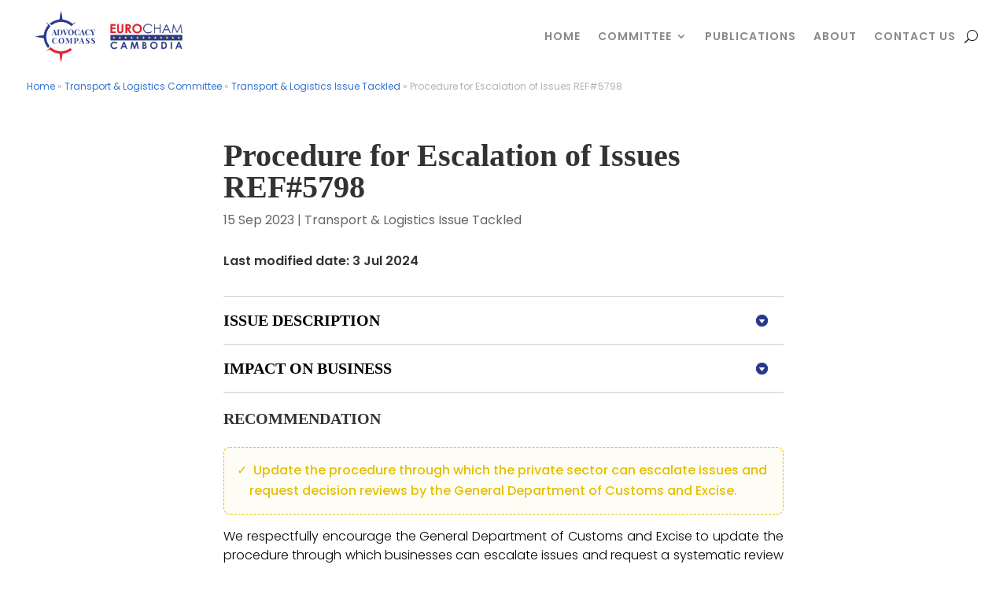

--- FILE ---
content_type: text/css
request_url: https://www.eurocham-advocacy-compass.com/wp-content/themes/Advocacy-Compass/style.css?ver=4.27.4
body_size: 3681
content:
/*
 Theme Name:     Eurocham
 Theme URI: 
 Description:      Eurocham Theme
 Author: Axiv IT Group
 Author URI: https://www.axivit.com/
 Template:       Divi
 Version:        1.0.0
 License:  
 License URI:  
 Tags:  
 Text Domain: 
*/

/*add media query so changes only affect tablet and desktop*/

/* Typhography */
/* Custom styles for Divi Child Theme */


/* Typography */

h1,
h2,
h3,
h4,
h5,
h6 {
  font-family: "Times New Roman", Times, serif;
  font-weight: 900;
  color: #333333;
}

h1 {
  font-size: 1.75rem;
}

h2 {
  font-size: 1.5rem;
}

h3 {
  font-size: 1.25rem;
}

h4 {
  font-size: 1rem;
}

h5 {
  font-size: 0.875rem;
}

h6 {
  font-size: 0.75rem;
}

body {
  font-family: "Times New Roman", Times, serif;
  font-size: 1rem;
  font-weight: 400;
  line-height: 1.5;
  color: #333333;
  background-color: #ffffff;
}

/* Style the posts */
.et_pb_post .post-meta a {
  color: #333333 !important;
  text-decoration: none;
}

.et_pb_post .post-meta a:hover {
  color: #333333 !important;
  text-decoration: underline;
}

/* Style the footer */
.footer_link a {
  font-size: 1rem !important;
  font-weight: 400;
  line-height: 1 !important;
  color: #333333 !important;
  text-decoration: none;
}

.footer_link a:hover {
  color: #4783DA !important;
  text-decoration: underline;
}

/* blog post module spacing*/
.pa-blog-list-dense .et_pb_post {
  margin: 1rem 0;
  padding: 0;
}

.et_pb_post {
  border-bottom: 1px solid #eeeeee;
  margin-bottom: 1.5rem;  
  padding-bottom: 1.5rem;
}

.et_pb_post:last-child {
  border-bottom: none;  /*to remove the border of the last post*/
}


/* Limit excerpt to 3 lines - Number of lines to show -  styling that can be reused later on
.et_pb_post .post-content p {
  overflow: hidden;
  text-overflow: ellipsis ;
  display: -webkit-box;
  -webkit-line-clamp: 3; 
  -webkit-box-orient: vertical;
} */

  
/*blog post container clickable*/
/*add a neceassry position to the blog posts*/
.et_pb_blog_grid .et_pb_post,
.et_pb_posts .et_pb_post {
  position: relative;
}

/*make the title link spread over the entire post*/
.et_pb_blog_grid .et_pb_post .entry-title a:after,
.et_pb_posts .et_pb_post .entry-title a:after {
  position: absolute;
  display: block;
  content: "";
  width: 100%;
  height: 100%;
  left: 0;
  top: 0;
}

/*change the mouse cursor into a pointer*/
.et_pb_blog_grid .et_pb_post:hover,
.et_pb_posts .et_pb_post:hover,
.et_pb_blog_grid .et_pb_post .entry-title a:hover {
  cursor: pointer;
  background-color: transparent;
  color: #283991;
}

/* set the width of the rows inside the Post Content module */
.et-db #et-boc .et-l .et-l--post .et_builder_inner_content .et_pb_row {
  width: 100%;
}

/* disable link*/
.pa-disable-link, .disable-button {
  pointer-events: none;
  /* Disable click events */
  cursor: default !important;
  /* Change cursor to default (usually a pointer) */
}

/* image aspect ratio square 1:1 */
.pa-image-1-1 .et_pb_image_wrap {
   display: block;
   position: relative;
   overflow: hidden;       /* Ensure any overflowing parts of the image are not visible */

}

.pa-image-1-1 .et_pb_image_wrap img {
   width: 100%;             /* Makes the image take the full width of its container */
   height: 100%;            /* Makes the image take the full height of its container */
   object-fit: contain;     /* Ensures the image maintains its aspect ratio but fits within the container */
   object-position: center; /* Centers the image within its container */
}



/*Recommendation text area*/
.recommendation-highlight ul {
  list-style-type: none !important;
}
/*to change default bulletpoint style*/
.recommendation-highlight ul li::before {
  content: "\2713";   /* Check mark symbol */
  margin-right: 0.5rem;
  margin-left: -1rem;
  font-size: 1em !important;
}

.recommendation-highlight ul li:before :not(recommendation-warning){
  content: "\2713" !important;
  /* color: #4783DA;  */
  margin-right: 0.5rem;
  margin-left: -1rem;
  font-size: 1em !important;
}

.recommendation-warning ul li:before {
  content: "\2713" !important;
  color: #E5BF00;
  margin-right: 0.5rem;
  margin-left: -1rem;
  font-size: 1em !important;
}

/*Body text order list*/
body ol {
  margin-left: 0;
  padding-left: 1em; /* Adjust as needed */
}

body ol li {
  padding-left: 1em; /* Adjust this value for spacing from the number */
  text-indent: -1em; /* This should be negative of the padding-left value */
  margin-bottom: 1em; /* This provides vertical spacing between list items */
}

/* Show the navigation menu when not scrolling or scrolling up */
.nav-bar-scroll:not(.hide-nav) {
  transform: translateY(0);
}

/* Add a drop shadow when not at the top of the page */
.nav-bar-scroll.add-shadow {
  box-shadow: 0px 0px 10px rgba(0, 0, 0, 0.3); /* Customize the shadow as needed */
}


.et_mobile_menu {
  margin-left: -6rem;
  width: 120vw;
  height: 103vh;
  overflow: scroll;
}

/* popup
body:not(.et-fb-root-ancestor) [class*='et-lb-content'] {
	position:fixed;
	visibility:hidden;
	top:0px;
	z-index:999999;
	min-height:100%;
	transition:all .2s 0s;
        width: 100%;
}
body:not(.et-fb-root-ancestor) [class*='et-lb-content'] .et_pb_row {
	position:relative;
	top:50px;
}
.et-lb-open {
	visibility:visible!important;
	width:100%;
}
span.et-lb-close {
	font-size:46px;
	display:block;
  margin-top: -1rem;
	color:#888888; /* COLOR OF THE CLOSING ICON*/
	/*padding:8px;
	cursor:pointer;
	font-weight:bold;
	font-family:etmodules;
	z-index:99999999999999;
	float: right;
}
body:not(.et-fb-root-ancestor) [class*='et-lb-content']:not(.et-lb-open) {
	transform:scale(.3);opacity:0;
}
body:not(.et-fb-root-ancestor) [class*='et-lb-btn'] {
	cursor:pointer;
}

.et_pb_section_5_tb_body.et_pb_section {
  background-color: rgba(0,0,0,0.6)!important;
} */

.popup-overlay {
  display: none;
  position: fixed;
  top: 0;
  left: 0;
  width: 100%;
  height: 100%;
  background: rgba(0, 0, 0, 0.7);
  z-index: 100000;
}

.popup-content {
  display: none;
  position: fixed;
  top: 50%;
  left: 50%;
  transform: translate(-50%, -50%);
  width: 80%; /* or set a fixed width */
  max-width: 760px; /* max width for the popup */
  background: #fff;
  padding: 20px;
  box-shadow: 0px 0px 20px rgba(0, 0, 0, 0.2);
  z-index: 100001;
}

.popup-overlay2 {
  display: none;
  position: fixed;
  top: 0;
  left: 0;
  width: 100%;
  height: 100%;
  background: rgba(0, 0, 0, 0.7);
  z-index: 100000;
}

.popup-content2 {
  display: none;
  position: fixed;
  top: 50%;
  left: 50%;
  transform: translate(-50%, -50%);
  width: 80%; /* or set a fixed width */
  max-width: 760px; /* max width for the popup */
  background: #fff;
  padding: 20px;
  box-shadow: 0px 0px 20px rgba(0, 0, 0, 0.2);
  z-index: 100001;
}

body.no-scroll, html.no-scroll {
  overflow: hidden !important;
  height: 100% !important;
  position: fixed !important;
  width: 100% !important;
}







/* nav menu scroll */
/*set the defautl background color of the header section*/
/* .pa-header {
  background: #ffffff;
  -webkit-transition: background-color 1s ease-out;
  -moz-transition: background-color 1s ease-out;
  -o-transition: background-color 1s ease-out;
  transition: background-color 1s ease-out;
} */

/*set the background color of the fixed header when scrolling*/
/* .pa-fixed-header {
  background-color: #ffffff !important;
  box-shadow: 0 0 24px 0 rgba(0, 0, 0, 0.12);
  -webkit-transition: background-color 1s ease-out;
  -moz-transition: background-color 1s ease-out;
  -o-transition: background-color 1s ease-out;
  transition: background-color 1s ease-out;
} */

/* Initially hide the navigation menu */
.nav-bar-scroll {
  transition: transform 0.3s ease-in-out;
  transform: translateY(-100%);
}

/* Show the navigation menu when not scrolling or scrolling up */
.nav-bar-scroll:not(.hide-nav) {
  transform: translateY(0);
}

/* Add a drop shadow when not at the top of the page */
.nav-bar-scroll.add-shadow {
  box-shadow: 0px 0px 10px rgba(0, 0, 0, 0.3); /* Customize the shadow as needed */
}

/*menu*/
.nav li ul {
  width:auto;
}

.et-menu li li a {
  width: 300px; /* Change this value to your desired width */
  font-weight: 400;
}

.et_mobile_menu {
  box-shadow: 0px 0px 10px rgba(0, 0, 0, 0.3); /* Customize the shadow as needed */
}

.et_pb_menu .et_pb_menu__search-form {
  background-color: #eeeeee;
  padding: 4px;
}

/* hero banner */
.pa-herobanner {
  position: relative;
  height: 100vh;
  width: 100%;
  margin: 0;
  display: flex;
  justify-content: center;
  align-items: center;
  overflow: hidden;
}

/* hero banner text */
.pa-herobanner-text {
  position: absolute;
  transform: translate(-50%, -50%);
  top: 50%;
  left: 50%;
}

/* hero banner bg */
.pa-herobanner-bg {
  position: absolute;
  top: 50%;
  left: 50%;
  transform: translate(-50%, -50%) scale(2.5);
}


/* logo used carrousel not used now but can be reactived, the carousel.js file needs to be enqueued as well
Container for the entire carousel section 
.pa-custom-carousel-container {
  display: flex;
  overflow: hidden;
  position: relative;
}
*/

/* Styling for each individual carousel
.pa-custom-carousel {
  flex-shrink: 0;
   */
  /* Prevent carousels from shrinking 
  display: flex;
  animation: scroll 50s linear infinite;
  width: max-content !important;
  margin: 0 !important;
}*/

/* Keyframes for the scrolling animation */
@keyframes scroll {
  0% {
    transform: translateX(0);
  }

  100% {
    transform: translateX(calc(-200% + 100%));
  }
}

/* Styling for carousel images */
.pa-custom-carousel img {
  width: auto;
  /* Allow the width to adjust based on the container */
  max-height: 100%;
  /* Ensure images don't exceed the container height */
  margin: 0px !important;
}


/*image auto cover*/
.image-cover img {
  width: 100%;
  /* Make the image width 100% of the container */
  height: 100%;
  /* Make the image height 100% of the container */
  object-fit: cover;
  /* Maintain aspect ratio and cover the container */
}


/*team member style*/
.et_pb_team_member {
  margin: 0 0 1.5rem 0 !important;
}

.et_pb_team_member_image  {
  width: 100% !important;
  height: auto;
  max-width: 100%;
  margin-top: 1.5rem;
}

.et_pb_team_member_image > img {
  width: 100%;
  height: 300px;
  object-fit: cover;
  object-position: center;
}

/*blog grid equal height*/
.pa-blog-equal-height .et_pb_post {
  box-shadow: 0 2px 4px rgba(0, 0, 0, 0.1), 0 4px 8px rgba(0, 0, 0, 0.1);
  border-color: transparent;
}


.pa-blog-equal-height .pa-auto-height {
  height: auto !important;
}

.pa-blog-equal-height .pa-auto-margin {
  margin-top: 20px !important;
}

.pa-blog-equal-height-1 article{
  height: 314px !important;
  border-bottom: 1px solid #eeeeee!important;
}

/* Center aligned the items inside a row */
.module-center-align {
  display: flex;
  justify-content: center; /* Horizontally center-align items */
  align-items: center; /* Vertically center-align items */
}


.solved-status {
  display: none !important;
  pointer-events: none; /* Makes the button unclickable */
  cursor: default !important; /* Sets the mouse pointer to the default arrow */
}

.temporary-status {
  display: none !important;
  pointer-events: none; /* Makes the button unclickable */
  cursor: default !important; /* Sets the mouse pointer to the default arrow */
}

.et_pb_toggle table {
  width: -webkit-fill-available;
}

.et_pb_toggle table td {
  padding: 0.5rem;
  border: 1px solid;
  font-size: 14px;
}



@media screen and (min-width: 480px) {

  /*Text module column count*/
  .text-column-count {
    column-count: 1
  }

    /* post grid gutter */
    .et_pb_gutters4 .et_pb_column_4_4 .et_pb_blog_grid .column.size-1of3,
    .et_pb_gutters4.et_pb_row .et_pb_column_4_4 .et_pb_blog_grid .column.size-1of3 {
      width: 100%;
  }

}

@media screen and (min-width: 768px) {

  /*Text module column count*/
  .text-column-count {
    column-count: 2
  }

  /* post grid gutter */
  .et_pb_gutters4 .et_pb_column_4_4 .et_pb_blog_grid .column.size-1of3,
  .et_pb_gutters4.et_pb_row .et_pb_column_4_4 .et_pb_blog_grid .column.size-1of3 {
    width: 49%;
    margin-right: 2%;
}
}

@media screen and (min-width: 1024px) {

  /* hero banner bg */
  .pa-herobanner-bg {
    position: absolute;
    top: 50%;
    left: 50%;
    transform: translate(-50%, -50%) scale(2);
  }

  /*Text module column count*/
  .text-column-count {
    column-count: 2
  }

   /* post grid gutter */
  .et_pb_gutters4 .et_pb_column_4_4 .et_pb_blog_grid .column.size-1of3,
  .et_pb_gutters4.et_pb_row .et_pb_column_4_4 .et_pb_blog_grid .column.size-1of3 {
    width: 32%;
    margin-right: 2%;
}
}


/* CSS for devices with coarse pointers (like touch screens) */
@media (max-width: 768px) {  /* or whichever breakpoint represents mobile for you */
    body .button:hover {
      transform: none !important;   
  }
}





--- FILE ---
content_type: text/css
request_url: https://www.eurocham-advocacy-compass.com/wp-content/et-cache/5798/et-core-unified-tb-301-tb-4952-tb-307-deferred-5798.min.css?ver=1762061664
body_size: 4049
content:
.et_pb_section_0_tb_header{margin-right:0px;margin-left:0px;max-width:100%}.et_pb_section_0_tb_header.et_pb_section{padding-top:0px;padding-right:0px;padding-bottom:0px;padding-left:0px}.et_pb_row_0_tb_header,.et_pb_menu_0_tb_header.et_pb_menu{background-color:RGBA(255,255,255,0)}.et_pb_row_0_tb_header,body #page-container .et-db #et-boc .et-l .et_pb_row_0_tb_header.et_pb_row,body.et_pb_pagebuilder_layout.single #page-container #et-boc .et-l .et_pb_row_0_tb_header.et_pb_row,body.et_pb_pagebuilder_layout.single.et_full_width_page #page-container #et-boc .et-l .et_pb_row_0_tb_header.et_pb_row,.et_pb_row_1_tb_header,body #page-container .et-db #et-boc .et-l .et_pb_row_1_tb_header.et_pb_row,body.et_pb_pagebuilder_layout.single #page-container #et-boc .et-l .et_pb_row_1_tb_header.et_pb_row,body.et_pb_pagebuilder_layout.single.et_full_width_page #page-container #et-boc .et-l .et_pb_row_1_tb_header.et_pb_row{width:100%;max-width:1260px}.et_pb_image_0_tb_header{padding-top:0.8rem;padding-right:0px;padding-bottom:0.8rem;padding-left:0px;margin-top:auto!important;margin-right:1rem!important;margin-bottom:auto!important;margin-left:0rem!important;text-align:left;margin-left:0}.et_pb_menu_0_tb_header.et_pb_menu ul li a{font-weight:600;text-transform:uppercase;color:#888888!important;letter-spacing:1px}.et_pb_menu_0_tb_header.et_pb_menu ul li:hover>a{color:#001891!important}.et_pb_menu_0_tb_header{padding-top:0px;padding-right:0rem;padding-bottom:0px;padding-left:0rem;margin-top:auto!important;margin-right:16px!important;margin-bottom:auto!important;margin-left:0rem!important;width:100%}.et_pb_menu_0_tb_header.et_pb_menu ul li a,.et_pb_menu_0_tb_header.et_pb_menu .nav li ul a,.et_pb_menu_0_tb_header.et_pb_menu .nav li ul li.current-menu-item a{transition:color 300ms ease 0ms}.et_pb_menu_0_tb_header.et_pb_menu ul li.current-menu-item a,.et_pb_menu_0_tb_header.et_pb_menu .nav li ul.sub-menu a:hover,.et_pb_menu_0_tb_header.et_pb_menu .nav li ul.sub-menu li.current-menu-item a,.et_pb_menu_0_tb_header.et_pb_menu .nav li ul.sub-menu li.current-menu-item a:hover{color:#4783da!important}.et_pb_menu_0_tb_header.et_pb_menu .nav li ul{background-color:#FFFFFF!important;border-color:#4783da}.et_pb_menu_0_tb_header.et_pb_menu .nav li ul:hover,.et_pb_menu_0_tb_header.et_pb_menu .et_mobile_menu,.et_pb_menu_0_tb_header.et_pb_menu .et_mobile_menu ul{background-color:#FFFFFF!important}.et_pb_menu_0_tb_header.et_pb_menu .et_mobile_menu{border-color:#4783da}.et_pb_menu_0_tb_header.et_pb_menu .nav li ul.sub-menu a,.et_pb_menu_0_tb_header.et_pb_menu .et_mobile_menu a{color:#888888!important}.et_pb_menu_0_tb_header.et_pb_menu nav>ul>li>a:hover,.et_pb_menu_0_tb_header.et_pb_menu nav>ul>li li a:hover,.et_pb_menu_0_tb_header.et_pb_menu nav>ul>li li.current-menu-item a:hover{opacity:1}.et_pb_menu_0_tb_header .et_pb_menu__logo-wrap .et_pb_menu__logo img{width:auto}.et_pb_menu_0_tb_header .et_pb_menu_inner_container>.et_pb_menu__logo-wrap,.et_pb_menu_0_tb_header .et_pb_menu__logo-slot{width:8rem;max-width:100%}.et_pb_menu_0_tb_header .et_pb_menu_inner_container>.et_pb_menu__logo-wrap .et_pb_menu__logo img,.et_pb_menu_0_tb_header .et_pb_menu__logo-slot .et_pb_menu__logo-wrap img{height:auto;max-height:2.5rem}.et_pb_menu_0_tb_header .mobile_nav .mobile_menu_bar:before,.et_pb_menu_0_tb_header .et_pb_menu__icon.et_pb_menu__cart-button{color:#3375d6}.et_pb_menu_0_tb_header .et_pb_menu__icon.et_pb_menu__search-button,.et_pb_menu_0_tb_header .et_pb_menu__icon.et_pb_menu__close-search-button{color:#212121}.et_pb_row_1_tb_header.et_pb_row{padding-top:0px!important;padding-right:24px!important;padding-bottom:0px!important;padding-left:24px!important;margin-top:8px!important;margin-bottom:8px!important;padding-top:0px;padding-right:24px;padding-bottom:0px;padding-left:24px}.et_pb_text_0_tb_header.et_pb_text{color:rgba(0,0,0,0.3)!important}.et_pb_text_0_tb_header{font-size:12px;padding-top:0px!important;padding-bottom:0px!important;margin-top:0px!important;margin-bottom:0px!important}.et_pb_text_0_tb_header h4{font-family:'Inter',Helvetica,Arial,Lucida,sans-serif;font-weight:700;text-transform:uppercase;font-size:14px;color:#212121!important;letter-spacing:1px}.et_pb_column_0_tb_header{padding-right:0rem;padding-left:0rem;display:flex}.et_pb_column_1_tb_header{padding-top:0px;padding-bottom:0px}.et_pb_row_0_tb_header.et_pb_row{padding-top:0px!important;padding-right:0px!important;padding-bottom:0px!important;padding-left:24px!important;margin-top:0px!important;margin-right:0px!important;margin-bottom:0px!important;margin-left:0px!important;margin-left:auto!important;margin-right:auto!important;padding-top:0px;padding-right:0px;padding-bottom:0px;padding-left:24px}@media only screen and (min-width:981px){.et_pb_image_0_tb_header{width:6rem}}@media only screen and (max-width:980px){.et_pb_row_0_tb_header.et_pb_row{padding-top:0px!important;padding-right:24px!important;padding-bottom:0px!important;padding-left:24px!important;margin-top:0px!important;margin-right:0px!important;margin-bottom:0px!important;margin-left:0px!important;padding-top:0px!important;padding-right:24px!important;padding-bottom:0px!important;padding-left:24px!important}.et_pb_image_0_tb_header{width:5rem}.et_pb_image_0_tb_header .et_pb_image_wrap img{width:auto}.et_pb_menu_0_tb_header{padding-top:0px;padding-right:0rem;padding-bottom:0px;padding-left:0rem;margin-right:0px!important}}@media only screen and (max-width:767px){.et_pb_row_0_tb_header.et_pb_row{padding-top:0px!important;padding-right:0px!important;padding-bottom:0px!important;padding-left:1rem!important;margin-top:0px!important;margin-right:0px!important;margin-bottom:0px!important;margin-left:0px!important;padding-top:0px!important;padding-right:0px!important;padding-bottom:0px!important;padding-left:1rem!important}.et_pb_image_0_tb_header{width:4.5rem}.et_pb_image_0_tb_header .et_pb_image_wrap img{width:auto}.et_pb_menu_0_tb_header{padding-right:0rem;padding-bottom:0px;padding-left:0rem;margin-right:0px!important}.et_pb_menu_0_tb_header .et_pb_menu_inner_container>.et_pb_menu__logo-wrap,.et_pb_menu_0_tb_header .et_pb_menu__logo-slot{width:7rem}}body.et_pb_pagebuilder_layout.et_pb_in_app #main-header,body.et_pb_pagebuilder_layout.et_pb_in_app #main-footer{display:none!important}.et_pb_row_0_tb_body.et_pb_row{padding-top:0rem!important;padding-right:1.5rem!important;padding-bottom:0rem!important;padding-left:1.5rem!important;margin-top:0rem!important;margin-bottom:0rem!important;padding-top:0rem;padding-right:1.5rem;padding-bottom:0rem;padding-left:1.5rem}.et_pb_row_0_tb_body,body #page-container .et-db #et-boc .et-l .et_pb_row_0_tb_body.et_pb_row,body.et_pb_pagebuilder_layout.single #page-container #et-boc .et-l .et_pb_row_0_tb_body.et_pb_row,body.et_pb_pagebuilder_layout.single.et_full_width_page #page-container #et-boc .et-l .et_pb_row_0_tb_body.et_pb_row,.et_pb_row_1_tb_body,body #page-container .et-db #et-boc .et-l .et_pb_row_1_tb_body.et_pb_row,body.et_pb_pagebuilder_layout.single #page-container #et-boc .et-l .et_pb_row_1_tb_body.et_pb_row,body.et_pb_pagebuilder_layout.single.et_full_width_page #page-container #et-boc .et-l .et_pb_row_1_tb_body.et_pb_row{width:100%;max-width:760px}.et_pb_post_title_0_tb_body .et_pb_title_container h1.entry-title,.et_pb_post_title_0_tb_body .et_pb_title_container h2.entry-title,.et_pb_post_title_0_tb_body .et_pb_title_container h3.entry-title,.et_pb_post_title_0_tb_body .et_pb_title_container h4.entry-title,.et_pb_post_title_0_tb_body .et_pb_title_container h5.entry-title,.et_pb_post_title_0_tb_body .et_pb_title_container h6.entry-title{font-size:2.5rem}.et_pb_text_0_tb_body{font-family:'Poppins',Helvetica,Arial,Lucida,sans-serif;font-weight:600;margin-top:16px!important;margin-bottom:16px!important}.et_pb_text_0_tb_body h4{font-family:'Inter',Helvetica,Arial,Lucida,sans-serif;font-weight:700;text-transform:uppercase;font-size:14px;color:#212121!important;letter-spacing:1px}.et_pb_row_1_tb_body.et_pb_row{padding-top:0px!important;padding-right:1.5rem!important;padding-left:1.5rem!important;margin-top:0px!important;padding-top:0px;padding-right:1.5rem;padding-left:1.5rem}.et_pb_post_content_0_tb_body{color:#000000!important;font-weight:300;padding-top:0px;padding-right:0px;padding-bottom:0px;padding-left:0px;margin-top:0px;margin-right:0px;margin-bottom:0px;margin-left:0px;width:100%;max-width:1920px}.et_pb_section_0_tb_footer{border-top-width:1px;border-top-color:#eeeeee}.et_pb_section_0_tb_footer.et_pb_section{padding-top:24px;padding-bottom:24px}.et_pb_row_0_tb_footer.et_pb_row{padding-right:1.5rem!important;padding-left:1.5rem!important;padding-right:1.5rem;padding-left:1.5rem}.et_pb_row_0_tb_footer,body #page-container .et-db #et-boc .et-l .et_pb_row_0_tb_footer.et_pb_row,body.et_pb_pagebuilder_layout.single #page-container #et-boc .et-l .et_pb_row_0_tb_footer.et_pb_row,body.et_pb_pagebuilder_layout.single.et_full_width_page #page-container #et-boc .et-l .et_pb_row_0_tb_footer.et_pb_row,.et_pb_row_1_tb_footer,body #page-container .et-db #et-boc .et-l .et_pb_row_1_tb_footer.et_pb_row,body.et_pb_pagebuilder_layout.single #page-container #et-boc .et-l .et_pb_row_1_tb_footer.et_pb_row,body.et_pb_pagebuilder_layout.single.et_full_width_page #page-container #et-boc .et-l .et_pb_row_1_tb_footer.et_pb_row,.et_pb_row_2_tb_footer,body #page-container .et-db #et-boc .et-l .et_pb_row_2_tb_footer.et_pb_row,body.et_pb_pagebuilder_layout.single #page-container #et-boc .et-l .et_pb_row_2_tb_footer.et_pb_row,body.et_pb_pagebuilder_layout.single.et_full_width_page #page-container #et-boc .et-l .et_pb_row_2_tb_footer.et_pb_row{width:100%;max-width:1260px}.et_pb_row_0_tb_footer:before,.et_pb_row_2_tb_footer:before{.a{color:white}}.et_pb_image_0_tb_footer{padding-top:0px;padding-bottom:0px;margin-top:0px!important;margin-bottom:16px!important;max-width:160px;text-align:left;margin-left:0}.et_pb_text_0_tb_footer.et_pb_text,.et_pb_text_1_tb_footer.et_pb_text,.et_pb_text_3_tb_footer.et_pb_text,.et_pb_text_5_tb_footer.et_pb_text,.et_pb_text_6_tb_footer.et_pb_text{color:#000000!important}.et_pb_text_0_tb_footer{font-weight:300;font-size:14px;margin-bottom:10px!important}.et_pb_text_0_tb_footer h4,.et_pb_text_1_tb_footer h4,.et_pb_text_2_tb_footer h4,.et_pb_text_3_tb_footer h4,.et_pb_text_4_tb_footer h4,.et_pb_text_5_tb_footer h4,.et_pb_text_6_tb_footer h4{font-family:'Inter',Helvetica,Arial,Lucida,sans-serif;font-weight:700;text-transform:uppercase;font-size:14px;color:#212121!important;letter-spacing:1px}.et_pb_text_1_tb_footer{font-weight:300;margin-top:16px!important;margin-bottom:16px!important}.et_pb_text_2_tb_footer,.et_pb_text_4_tb_footer{font-weight:600;text-transform:uppercase;font-size:14px;margin-bottom:1rem!important}.et_pb_text_2_tb_footer h2,.et_pb_text_4_tb_footer h2{font-weight:800;text-transform:uppercase}.et_pb_divider_0_tb_footer,.et_pb_divider_1_tb_footer{padding-top:0px;padding-right:0px;padding-bottom:0px;padding-left:0px;margin-top:0px!important;margin-right:0px!important;margin-bottom:0px!important;margin-left:0px!important}.et_pb_divider_0_tb_footer:before,.et_pb_divider_1_tb_footer:before{border-top-color:#888888;width:auto;top:0px;right:0px;left:0px}.et_pb_text_3_tb_footer{line-height:2em;line-height:2em;margin-bottom:10px!important}.et_pb_text_3_tb_footer h5,.et_pb_text_5_tb_footer h5{text-transform:uppercase;color:#000000!important}.et_pb_text_5_tb_footer{line-height:1.2em;line-height:1.2em;margin-bottom:10px!important}.et_pb_row_1_tb_footer.et_pb_row{padding-right:1.5rem!important;padding-bottom:0rem!important;padding-left:1.5rem!important;padding-right:1.5rem;padding-bottom:0rem;padding-left:1.5rem}.et_pb_divider_2_tb_footer:before{border-top-color:#888888}.et_pb_row_2_tb_footer{border-top-color:#cccccc}.et_pb_row_2_tb_footer.et_pb_row{padding-top:0rem!important;padding-right:1.5rem!important;padding-bottom:0rem!important;padding-left:1.5rem!important;margin-top:0rem!important;margin-bottom:0rem!important;padding-top:0rem;padding-right:1.5rem;padding-bottom:0rem;padding-left:1.5rem}.et_pb_text_6_tb_footer{font-weight:300;border-top-color:#eeeeee;padding-top:1.5rem!important;padding-right:0rem!important;padding-bottom:1.5rem!important;padding-left:0rem!important;margin-top:0rem!important;margin-bottom:0px!important}.et_pb_text_6_tb_footer.et_pb_text a{color:#283991!important}.et_pb_text_6_tb_footer a{font-weight:600}.et_pb_social_media_follow .et_pb_social_media_follow_network_0_tb_footer .icon:before,.et_pb_social_media_follow .et_pb_social_media_follow_network_1_tb_footer .icon:before,.et_pb_social_media_follow .et_pb_social_media_follow_network_2_tb_footer .icon:before,.et_pb_social_media_follow .et_pb_social_media_follow_network_3_tb_footer .icon:before{transition:color 300ms ease 0ms;font-size:20px;line-height:40px;height:40px;width:40px}.et_pb_social_media_follow .et_pb_social_media_follow_network_0_tb_footer.et_pb_social_icon .icon:before,.et_pb_social_media_follow .et_pb_social_media_follow_network_1_tb_footer.et_pb_social_icon .icon:before,.et_pb_social_media_follow .et_pb_social_media_follow_network_2_tb_footer.et_pb_social_icon .icon:before,.et_pb_social_media_follow .et_pb_social_media_follow_network_3_tb_footer.et_pb_social_icon .icon:before,.et_pb_social_media_follow .et_pb_social_media_follow_network_4_tb_footer.et_pb_social_icon .icon:before{color:#4783da}.et_pb_social_media_follow .et_pb_social_media_follow_network_0_tb_footer.et_pb_social_icon:hover .icon:before,.et_pb_social_media_follow .et_pb_social_media_follow_network_1_tb_footer.et_pb_social_icon:hover .icon:before,.et_pb_social_media_follow .et_pb_social_media_follow_network_2_tb_footer.et_pb_social_icon:hover .icon:before,.et_pb_social_media_follow .et_pb_social_media_follow_network_3_tb_footer.et_pb_social_icon:hover .icon:before,.et_pb_social_media_follow .et_pb_social_media_follow_network_4_tb_footer.et_pb_social_icon:hover .icon:before{color:#283890}.et_pb_social_media_follow .et_pb_social_media_follow_network_0_tb_footer .icon,.et_pb_social_media_follow .et_pb_social_media_follow_network_1_tb_footer .icon,.et_pb_social_media_follow .et_pb_social_media_follow_network_2_tb_footer .icon,.et_pb_social_media_follow .et_pb_social_media_follow_network_3_tb_footer .icon{height:40px;width:40px}.et_pb_social_media_follow .et_pb_social_media_follow_network_4_tb_footer .icon:before{transition:color 300ms ease 0ms;font-size:24px;line-height:48px;height:48px;width:48px}.et_pb_social_media_follow .et_pb_social_media_follow_network_4_tb_footer .icon{height:48px;width:48px}ul.et_pb_social_media_follow_0_tb_footer{margin-top:0.8rem!important;margin-bottom:0px!important}.et_pb_button_0_tb_footer_wrapper,.et_pb_button_1_tb_footer_wrapper{margin-top:0px!important;margin-bottom:0px!important}body #page-container .et_pb_section .et_pb_button_0_tb_footer,body #page-container .et_pb_section .et_pb_button_1_tb_footer{color:#4783da!important;border-width:0px!important;border-radius:100px;letter-spacing:0.1em;font-size:0.75rem;text-transform:uppercase!important;background-color:#f1f5fc}body #page-container .et_pb_section .et_pb_button_0_tb_footer:hover,body #page-container .et_pb_section .et_pb_button_1_tb_footer:hover{color:#4783da!important}body #page-container .et_pb_section .et_pb_button_0_tb_footer,body #page-container .et_pb_section .et_pb_button_0_tb_footer:hover,body #page-container .et_pb_section .et_pb_button_1_tb_footer,body #page-container .et_pb_section .et_pb_button_1_tb_footer:hover{padding:0.3em 1em!important}body #page-container .et_pb_section .et_pb_button_0_tb_footer:before,body #page-container .et_pb_section .et_pb_button_0_tb_footer:after,body #page-container .et_pb_section .et_pb_button_1_tb_footer:before,body #page-container .et_pb_section .et_pb_button_1_tb_footer:after{display:none!important}.et_pb_button_0_tb_footer,.et_pb_button_1_tb_footer{transition:color 300ms ease 0ms;pointer-events:none;cursor:default!important}.et_pb_button_0_tb_footer,.et_pb_button_0_tb_footer:after,.et_pb_button_1_tb_footer,.et_pb_button_1_tb_footer:after{transition:all 300ms ease 0ms}.et_pb_social_media_follow_network_0_tb_footer a.icon,.et_pb_social_media_follow_network_1_tb_footer a.icon,.et_pb_social_media_follow_network_2_tb_footer a.icon,.et_pb_social_media_follow_network_3_tb_footer a.icon,.et_pb_social_media_follow_network_4_tb_footer a.icon{background-color:RGBA(255,255,255,0)!important}.et_pb_social_media_follow_network_0_tb_footer.et_pb_social_icon a.icon,.et_pb_social_media_follow_network_1_tb_footer.et_pb_social_icon a.icon,.et_pb_social_media_follow_network_2_tb_footer.et_pb_social_icon a.icon,.et_pb_social_media_follow_network_3_tb_footer.et_pb_social_icon a.icon,.et_pb_social_media_follow_network_4_tb_footer.et_pb_social_icon a.icon{border-radius:400px 400px 400px 400px;border-color:#283991}@media only screen and (max-width:980px){.et_pb_section_0_tb_footer{border-top-width:1px;border-top-color:#eeeeee}.et_pb_image_0_tb_footer .et_pb_image_wrap img{width:auto}.et_pb_row_2_tb_footer{border-top-color:#cccccc}.et_pb_text_6_tb_footer{border-top-color:#eeeeee}ul.et_pb_social_media_follow_0_tb_footer{margin-top:0.8rem!important}}@media only screen and (max-width:767px){.et_pb_section_0_tb_footer{border-top-width:1px;border-top-color:#eeeeee}.et_pb_image_0_tb_footer .et_pb_image_wrap img{width:auto}.et_pb_row_2_tb_footer{border-top-color:#cccccc}.et_pb_text_6_tb_footer{border-top-color:#eeeeee}ul.et_pb_social_media_follow_0_tb_footer{padding-bottom:0px!important;margin-top:0.8rem!important;margin-bottom:0px!important}}.et_pb_section_0.et_pb_section{padding-top:0px;padding-right:0px;padding-bottom:0px;padding-left:0px;margin-top:0rem;margin-right:0px;margin-bottom:0rem;margin-left:0px}.et_pb_row_0.et_pb_row{padding-top:0rem!important;padding-bottom:0rem!important;margin-top:0rem!important;margin-bottom:1rem!important;padding-top:0rem;padding-bottom:0rem}.et_pb_row_0,body #page-container .et-db #et-boc .et-l .et_pb_row_0.et_pb_row,body.et_pb_pagebuilder_layout.single #page-container #et-boc .et-l .et_pb_row_0.et_pb_row,body.et_pb_pagebuilder_layout.single.et_full_width_page #page-container #et-boc .et-l .et_pb_row_0.et_pb_row,.et_pb_row_2,body #page-container .et-db #et-boc .et-l .et_pb_row_2.et_pb_row,body.et_pb_pagebuilder_layout.single #page-container #et-boc .et-l .et_pb_row_2.et_pb_row,body.et_pb_pagebuilder_layout.single.et_full_width_page #page-container #et-boc .et-l .et_pb_row_2.et_pb_row,.et_pb_row_5,body #page-container .et-db #et-boc .et-l .et_pb_row_5.et_pb_row,body.et_pb_pagebuilder_layout.single #page-container #et-boc .et-l .et_pb_row_5.et_pb_row,body.et_pb_pagebuilder_layout.single.et_full_width_page #page-container #et-boc .et-l .et_pb_row_5.et_pb_row,.et_pb_row_7,body #page-container .et-db #et-boc .et-l .et_pb_row_7.et_pb_row,body.et_pb_pagebuilder_layout.single #page-container #et-boc .et-l .et_pb_row_7.et_pb_row,body.et_pb_pagebuilder_layout.single.et_full_width_page #page-container #et-boc .et-l .et_pb_row_7.et_pb_row{width:100%;max-width:760px}.et_pb_button_0_wrapper .et_pb_button_0,.et_pb_button_0_wrapper .et_pb_button_0:hover,.et_pb_button_1_wrapper .et_pb_button_1,.et_pb_button_1_wrapper .et_pb_button_1:hover{padding-top:0px!important;padding-bottom:0px!important}.et_pb_button_0_wrapper,.et_pb_button_1_wrapper{margin-top:0px!important;margin-bottom:0px!important}body #page-container .et_pb_section .et_pb_button_0{color:#15A755!important;border-width:0px!important;border-radius:100px;letter-spacing:0.1em;font-size:0.75rem;text-transform:uppercase!important;background-color:rgba(21,167,85,0.08)}body #page-container .et_pb_section .et_pb_button_0:hover,body #page-container .et_pb_section .et_pb_button_1:hover{color:#4783da!important}body #page-container .et_pb_section .et_pb_button_0,body #page-container .et_pb_section .et_pb_button_0:hover,body #page-container .et_pb_section .et_pb_button_1,body #page-container .et_pb_section .et_pb_button_1:hover{padding-right:1em!important;padding-left:1em!important}body #page-container .et_pb_section .et_pb_button_0:before,body #page-container .et_pb_section .et_pb_button_0:after,body #page-container .et_pb_section .et_pb_button_1:before,body #page-container .et_pb_section .et_pb_button_1:after{display:none!important}.et_pb_button_0,.et_pb_button_1{transition:color 300ms ease 0ms}.et_pb_button_0,.et_pb_button_0:after,.et_pb_button_1,.et_pb_button_1:after{transition:all 300ms ease 0ms}body #page-container .et_pb_section .et_pb_button_1{color:#4783da!important;border-width:0px!important;border-radius:100px;letter-spacing:0.1em;font-size:0.75rem;text-transform:uppercase!important;background-color:#f1f5fc}.et_pb_toggle_0.et_pb_toggle h5,.et_pb_toggle_0.et_pb_toggle h1.et_pb_toggle_title,.et_pb_toggle_0.et_pb_toggle h2.et_pb_toggle_title,.et_pb_toggle_0.et_pb_toggle h3.et_pb_toggle_title,.et_pb_toggle_0.et_pb_toggle h4.et_pb_toggle_title,.et_pb_toggle_0.et_pb_toggle h6.et_pb_toggle_title,.et_pb_toggle_1.et_pb_toggle h5,.et_pb_toggle_1.et_pb_toggle h1.et_pb_toggle_title,.et_pb_toggle_1.et_pb_toggle h2.et_pb_toggle_title,.et_pb_toggle_1.et_pb_toggle h3.et_pb_toggle_title,.et_pb_toggle_1.et_pb_toggle h4.et_pb_toggle_title,.et_pb_toggle_1.et_pb_toggle h6.et_pb_toggle_title{font-weight:600;text-transform:uppercase;font-size:1.25rem;color:#000000!important}.et_pb_toggle_0.et_pb_toggle.et_pb_toggle_close h5,.et_pb_toggle_0.et_pb_toggle.et_pb_toggle_close h1.et_pb_toggle_title,.et_pb_toggle_0.et_pb_toggle.et_pb_toggle_close h2.et_pb_toggle_title,.et_pb_toggle_0.et_pb_toggle.et_pb_toggle_close h3.et_pb_toggle_title,.et_pb_toggle_0.et_pb_toggle.et_pb_toggle_close h4.et_pb_toggle_title,.et_pb_toggle_0.et_pb_toggle.et_pb_toggle_close h6.et_pb_toggle_title,.et_pb_toggle_1.et_pb_toggle.et_pb_toggle_close h5,.et_pb_toggle_1.et_pb_toggle.et_pb_toggle_close h1.et_pb_toggle_title,.et_pb_toggle_1.et_pb_toggle.et_pb_toggle_close h2.et_pb_toggle_title,.et_pb_toggle_1.et_pb_toggle.et_pb_toggle_close h3.et_pb_toggle_title,.et_pb_toggle_1.et_pb_toggle.et_pb_toggle_close h4.et_pb_toggle_title,.et_pb_toggle_1.et_pb_toggle.et_pb_toggle_close h6.et_pb_toggle_title{font-weight:600;font-size:1.25rem}.et_pb_toggle_0.et_pb_toggle{background-color:RGBA(255,255,255,0);padding-left:0rem!important;margin-top:1rem!important;margin-bottom:0rem!important}.et_pb_module.et_pb_toggle_0.et_pb_toggle{border-width:1px 0px;border-top-color:#cccccc;border-bottom-color:#cccccc}.et_pb_toggle_0.et_pb_toggle.et_pb_toggle_open,.et_pb_toggle_0.et_pb_toggle.et_pb_toggle_close,.et_pb_toggle_1.et_pb_toggle.et_pb_toggle_open,.et_pb_toggle_1.et_pb_toggle.et_pb_toggle_close{background-color:RGBA(255,255,255,0)}.et_pb_toggle_0.et_pb_toggle.et_pb_toggle_open h5.et_pb_toggle_title,.et_pb_toggle_0.et_pb_toggle.et_pb_toggle_open h1.et_pb_toggle_title,.et_pb_toggle_0.et_pb_toggle.et_pb_toggle_open h2.et_pb_toggle_title,.et_pb_toggle_0.et_pb_toggle.et_pb_toggle_open h3.et_pb_toggle_title,.et_pb_toggle_0.et_pb_toggle.et_pb_toggle_open h4.et_pb_toggle_title,.et_pb_toggle_0.et_pb_toggle.et_pb_toggle_open h6.et_pb_toggle_title,.et_pb_toggle_0.et_pb_toggle.et_pb_toggle_close h5.et_pb_toggle_title,.et_pb_toggle_0.et_pb_toggle.et_pb_toggle_close h1.et_pb_toggle_title,.et_pb_toggle_0.et_pb_toggle.et_pb_toggle_close h2.et_pb_toggle_title,.et_pb_toggle_0.et_pb_toggle.et_pb_toggle_close h3.et_pb_toggle_title,.et_pb_toggle_0.et_pb_toggle.et_pb_toggle_close h4.et_pb_toggle_title,.et_pb_toggle_0.et_pb_toggle.et_pb_toggle_close h6.et_pb_toggle_title,.et_pb_toggle_1.et_pb_toggle.et_pb_toggle_open h5.et_pb_toggle_title,.et_pb_toggle_1.et_pb_toggle.et_pb_toggle_open h1.et_pb_toggle_title,.et_pb_toggle_1.et_pb_toggle.et_pb_toggle_open h2.et_pb_toggle_title,.et_pb_toggle_1.et_pb_toggle.et_pb_toggle_open h3.et_pb_toggle_title,.et_pb_toggle_1.et_pb_toggle.et_pb_toggle_open h4.et_pb_toggle_title,.et_pb_toggle_1.et_pb_toggle.et_pb_toggle_open h6.et_pb_toggle_title,.et_pb_toggle_1.et_pb_toggle.et_pb_toggle_close h5.et_pb_toggle_title,.et_pb_toggle_1.et_pb_toggle.et_pb_toggle_close h1.et_pb_toggle_title,.et_pb_toggle_1.et_pb_toggle.et_pb_toggle_close h2.et_pb_toggle_title,.et_pb_toggle_1.et_pb_toggle.et_pb_toggle_close h3.et_pb_toggle_title,.et_pb_toggle_1.et_pb_toggle.et_pb_toggle_close h4.et_pb_toggle_title,.et_pb_toggle_1.et_pb_toggle.et_pb_toggle_close h6.et_pb_toggle_title,.et_pb_text_0.et_pb_text,.et_pb_text_3.et_pb_text{color:#000000!important}.et_pb_toggle_0.et_pb_toggle_open .et_pb_toggle_title:before,.et_pb_toggle_1.et_pb_toggle_open .et_pb_toggle_title:before{color:#283991;font-family:ETmodules!important;font-weight:400!important;content:"\e04b"!important}.et_pb_toggle_0.et_pb_toggle_close .et_pb_toggle_title:before,.et_pb_toggle_1.et_pb_toggle_close .et_pb_toggle_title:before{color:#283991;font-family:ETmodules!important;font-weight:400!important;content:"\e04c"!important}.et_pb_toggle_1.et_pb_toggle{background-color:RGBA(255,255,255,0);padding-left:0rem!important;margin-top:0rem!important;margin-bottom:0rem!important}.et_pb_module.et_pb_toggle_1.et_pb_toggle{border-width:0px 0px 1px 0px;border-top-color:#cccccc;border-bottom-color:#cccccc}.et_pb_section_1.et_pb_section{padding-top:0px;padding-right:0px;padding-bottom:0px;padding-left:0px;margin-right:0px;margin-left:0px}.et_pb_row_1.et_pb_row{padding-top:0rem!important;padding-bottom:0rem!important;padding-top:0rem;padding-bottom:0rem}.et_pb_row_1,body #page-container .et-db #et-boc .et-l .et_pb_row_1.et_pb_row,body.et_pb_pagebuilder_layout.single #page-container #et-boc .et-l .et_pb_row_1.et_pb_row,body.et_pb_pagebuilder_layout.single.et_full_width_page #page-container #et-boc .et-l .et_pb_row_1.et_pb_row{width:100%;max-width:47.5rem}.et_pb_text_0{font-weight:600;text-transform:uppercase;font-size:0.88rem;padding-top:0px!important;padding-bottom:0px!important;margin-top:0.5em!important;margin-bottom:1rem!important}.et_pb_text_0 h2{text-transform:uppercase;font-size:1.25rem}.et_pb_text_0 h4,.et_pb_text_1 h4,.et_pb_text_2 h4,.et_pb_text_3 h4,.et_pb_text_4 h4,.et_pb_text_5 h4,.et_pb_text_6 h4,.et_pb_text_7 h4,.et_pb_text_8 h4,.et_pb_text_9 h4,.et_pb_text_10 h4,.et_pb_text_11 h4,.et_pb_text_12 h4{font-family:'Inter',Helvetica,Arial,Lucida,sans-serif;font-weight:700;text-transform:uppercase;font-size:14px;color:#212121!important;letter-spacing:1px}.et_pb_text_1.et_pb_text{color:#3375d6!important}.et_pb_text_1{font-family:'Poppins',Helvetica,Arial,Lucida,sans-serif;font-weight:500;background-color:rgba(51,117,214,0.04);border-radius:8px 8px 8px 8px;overflow:hidden;border-width:1px;border-style:dashed;border-color:#3375d6;padding-top:1rem!important;padding-right:1rem!important;padding-bottom:0rem!important;padding-left:1rem!important;margin-top:0rem!important;margin-bottom:1rem!important}.et_pb_text_1 h2{font-family:'Poppins',Helvetica,Arial,Lucida,sans-serif;font-weight:600;font-size:24px}.et_pb_text_1 h5{font-weight:700;color:#000000!important}.et_pb_text_2{margin-top:1rem!important;margin-bottom:1rem!important}.et_pb_section_2.et_pb_section{padding-top:0rem;padding-right:0rem;padding-bottom:0rem;padding-left:0rem;margin-top:4rem;margin-right:0px;margin-bottom:0px;margin-left:0px;background-color:#FFFFFF!important}.et_pb_section_2:hover,.et_pb_section_3:hover,.et_pb_section_4:hover,.et_pb_section_6:hover{width:100%}.et_pb_row_2,.et_pb_row_5,.et_pb_row_7{border-top-width:1px;border-top-color:#cccccc}.et_pb_row_2.et_pb_row{padding-top:1rem!important;padding-right:0rem!important;padding-bottom:1rem!important;padding-left:0rem!important;margin-top:2rem!important;margin-bottom:0rem!important;padding-top:1rem;padding-right:0rem;padding-bottom:1rem;padding-left:0rem}.et_pb_text_3{font-weight:600;text-transform:uppercase;font-size:0.88rem;padding-top:0px!important;padding-bottom:0px!important;margin-bottom:0.5rem!important}.et_pb_text_3 h2{text-transform:uppercase}.et_pb_text_4 h2,.et_pb_text_7 h2,.et_pb_text_9 h2{font-weight:600;text-transform:uppercase;font-size:1.25rem;color:#212121!important}.et_pb_text_4,.et_pb_text_7,.et_pb_text_9{padding-top:0px!important;padding-bottom:0px!important;margin-top:0px!important;margin-bottom:0px!important}.et_pb_section_3.et_pb_section{padding-top:1rem;padding-right:1rem;padding-bottom:1rem;padding-left:1rem;margin-right:0px;margin-bottom:1.5rem;margin-left:0px;background-color:#FFFFFF!important}.et_pb_row_3{background-color:RGBA(255,255,255,0);border-color:RGBA(255,255,255,0)}.et_pb_row_3.et_pb_row{padding-top:0.5rem!important;padding-bottom:0.5rem!important;padding-top:0.5rem;padding-bottom:0.5rem}.et_pb_row_3,body #page-container .et-db #et-boc .et-l .et_pb_row_3.et_pb_row,body.et_pb_pagebuilder_layout.single #page-container #et-boc .et-l .et_pb_row_3.et_pb_row,body.et_pb_pagebuilder_layout.single.et_full_width_page #page-container #et-boc .et-l .et_pb_row_3.et_pb_row{width:100%;max-width:100%}.et_pb_divider_0:before{border-top-color:#3375d6}.et_pb_text_5{border-left-width:4px;border-left-color:#4783da;min-height:32px;padding-top:0.8rem!important;padding-right:1rem!important;padding-bottom:0rem!important;padding-left:1.5rem!important;margin-top:0px!important;margin-right:0px!important;margin-bottom:0px!important;margin-left:0px!important;max-width:100%}.et_pb_row_4{border-radius:8px 8px 8px 8px;overflow:hidden}.et_pb_row_4.et_pb_row{padding-top:0.5rem!important;padding-right:0.5rem!important;padding-bottom:0.5rem!important;padding-left:0.5rem!important;margin-top:0.5rem!important;padding-top:0.5rem;padding-right:0.5rem;padding-bottom:0.5rem;padding-left:0.5rem}.et_pb_row_4,body #page-container .et-db #et-boc .et-l .et_pb_row_4.et_pb_row,body.et_pb_pagebuilder_layout.single #page-container #et-boc .et-l .et_pb_row_4.et_pb_row,body.et_pb_pagebuilder_layout.single.et_full_width_page #page-container #et-boc .et-l .et_pb_row_4.et_pb_row{width:100%;max-width:712px}.et_pb_image_0 .et_pb_image_wrap{border-radius:100px 100px 100px 100px;overflow:hidden}.et_pb_image_0{filter:opacity(10%);backface-visibility:hidden;padding-top:0px;padding-bottom:0px;margin-top:0px!important;margin-bottom:0px!important;max-width:32px;text-align:left;margin-left:0}.et_pb_image_0 .et_pb_image_wrap img{max-height:32px;width:auto}.et_pb_text_6.et_pb_text{color:#cccccc!important}.et_pb_text_6{font-weight:300;border-radius:8px 8px 8px 8px;overflow:hidden;min-height:32px;padding-top:4px!important;padding-right:0px!important;padding-bottom:0px!important;padding-left:0px!important;margin-top:0px!important;margin-right:0px!important;margin-bottom:0px!important;margin-left:0px!important}.et_pb_section_4.et_pb_section,.et_pb_section_6.et_pb_section{padding-top:0rem;padding-right:0rem;padding-bottom:0rem;padding-left:0rem;margin-top:2rem;margin-right:0px;margin-bottom:0px;margin-left:0px;background-color:#FFFFFF!important}.et_pb_row_5.et_pb_row,.et_pb_row_7.et_pb_row{padding-top:1rem!important;padding-right:0rem!important;padding-bottom:0rem!important;padding-left:0rem!important;margin-top:2rem!important;margin-bottom:0rem!important;padding-top:1rem;padding-right:0rem;padding-bottom:0rem;padding-left:0rem}.et_pb_row_6,.et_pb_row_8,.et_pb_row_9,.et_pb_row_10{max-height:none}.et_pb_row_6.et_pb_row,.et_pb_row_8.et_pb_row,.et_pb_row_9.et_pb_row,.et_pb_row_10.et_pb_row{padding-top:1rem!important;padding-right:0px!important;padding-bottom:1rem!important;padding-left:0px!important;margin-top:0px!important;margin-right:0px!important;margin-bottom:0px!important;margin-left:0px!important;padding-top:1rem;padding-right:0px;padding-bottom:1rem;padding-left:0px}.et_pb_row_6,body #page-container .et-db #et-boc .et-l .et_pb_row_6.et_pb_row,body.et_pb_pagebuilder_layout.single #page-container #et-boc .et-l .et_pb_row_6.et_pb_row,body.et_pb_pagebuilder_layout.single.et_full_width_page #page-container #et-boc .et-l .et_pb_row_6.et_pb_row,.et_pb_row_8,body #page-container .et-db #et-boc .et-l .et_pb_row_8.et_pb_row,body.et_pb_pagebuilder_layout.single #page-container #et-boc .et-l .et_pb_row_8.et_pb_row,body.et_pb_pagebuilder_layout.single.et_full_width_page #page-container #et-boc .et-l .et_pb_row_8.et_pb_row,.et_pb_row_9,body #page-container .et-db #et-boc .et-l .et_pb_row_9.et_pb_row,body.et_pb_pagebuilder_layout.single #page-container #et-boc .et-l .et_pb_row_9.et_pb_row,body.et_pb_pagebuilder_layout.single.et_full_width_page #page-container #et-boc .et-l .et_pb_row_9.et_pb_row,.et_pb_row_10,body #page-container .et-db #et-boc .et-l .et_pb_row_10.et_pb_row,body.et_pb_pagebuilder_layout.single #page-container #et-boc .et-l .et_pb_row_10.et_pb_row,body.et_pb_pagebuilder_layout.single.et_full_width_page #page-container #et-boc .et-l .et_pb_row_10.et_pb_row{max-width:760px}.et_pb_image_1 .et_pb_image_wrap img,.et_pb_image_2 .et_pb_image_wrap img,.et_pb_image_3 .et_pb_image_wrap img,.et_pb_image_4 .et_pb_image_wrap img{height:100px;min-height:100px;max-height:100px;width:auto}.et_pb_image_1,.et_pb_image_2,.et_pb_image_3,.et_pb_image_4{padding-top:0px;padding-right:1rem;padding-bottom:0px;padding-left:1rem;margin-top:0px!important;margin-right:0px!important;margin-bottom:0px!important;margin-left:0px!important;text-align:center}.et_pb_text_8,.et_pb_text_10,.et_pb_text_11,.et_pb_text_12{line-height:1em;font-size:14px;line-height:1em;padding-top:0.5rem!important;padding-right:1rem!important;padding-bottom:0.5rem!important;padding-left:1rem!important;margin-top:8px!important;margin-right:auto!important;margin-bottom:0px!important;margin-left:auto!important;width:100%}.et_pb_column_3,.et_pb_column_4,.et_pb_column_6,.et_pb_column_8,.et_pb_column_9,.et_pb_column_10{padding-top:0px;padding-right:0px;padding-bottom:0px;padding-left:0px;display:flex;flex-wrap:wrap;margin:0px}.et_pb_section_0{max-width:1260%;margin-left:auto!important;margin-right:auto!important}.et_pb_section_1{max-width:1260px;margin-left:auto!important;margin-right:auto!important}.et_pb_section_2{border-color:#eeeeee;max-width:100%;margin-left:auto!important;margin-right:auto!important;transition:width 300ms ease 0ms}.et_pb_section_3{border-radius:8px 8px 8px 8px;overflow:hidden;border-width:1px;border-color:#eeeeee;max-width:760px;margin-left:auto!important;margin-right:auto!important;z-index:10;box-shadow:0px 2px 8px -2px rgba(0,0,0,0.3);transition:width 300ms ease 0ms}.et_pb_section_4,.et_pb_section_6{border-color:#eeeeee;max-width:760px;margin-left:auto!important;margin-right:auto!important;transition:width 300ms ease 0ms;display:flex;flex-wrap:wrap}@media only screen and (min-width:981px){.et_pb_section_0,.et_pb_section_1,.et_pb_section_2,.et_pb_section_3,.et_pb_text_5,.et_pb_section_4,.et_pb_section_6{width:100%}.et_pb_image_0{width:32px}.et_pb_text_6{width:92%}.et_pb_row_6,body #page-container .et-db #et-boc .et-l .et_pb_row_6.et_pb_row,body.et_pb_pagebuilder_layout.single #page-container #et-boc .et-l .et_pb_row_6.et_pb_row,body.et_pb_pagebuilder_layout.single.et_full_width_page #page-container #et-boc .et-l .et_pb_row_6.et_pb_row,.et_pb_row_8,body #page-container .et-db #et-boc .et-l .et_pb_row_8.et_pb_row,body.et_pb_pagebuilder_layout.single #page-container #et-boc .et-l .et_pb_row_8.et_pb_row,body.et_pb_pagebuilder_layout.single.et_full_width_page #page-container #et-boc .et-l .et_pb_row_8.et_pb_row,.et_pb_row_9,body #page-container .et-db #et-boc .et-l .et_pb_row_9.et_pb_row,body.et_pb_pagebuilder_layout.single #page-container #et-boc .et-l .et_pb_row_9.et_pb_row,body.et_pb_pagebuilder_layout.single.et_full_width_page #page-container #et-boc .et-l .et_pb_row_9.et_pb_row,.et_pb_row_10,body #page-container .et-db #et-boc .et-l .et_pb_row_10.et_pb_row,body.et_pb_pagebuilder_layout.single #page-container #et-boc .et-l .et_pb_row_10.et_pb_row,body.et_pb_pagebuilder_layout.single.et_full_width_page #page-container #et-boc .et-l .et_pb_row_10.et_pb_row{width:25%}}@media only screen and (max-width:980px){.et_pb_section_0,.et_pb_section_1,.et_pb_section_2,.et_pb_section_3,.et_pb_image_0,.et_pb_section_4,.et_pb_section_6{width:100%}.et_pb_module.et_pb_toggle_0.et_pb_toggle{border-top-width:1px;border-bottom-width:1px;border-top-color:#cccccc;border-bottom-color:#cccccc}.et_pb_module.et_pb_toggle_1.et_pb_toggle{border-top-color:#cccccc;border-bottom-color:#cccccc;border-bottom-width:1px}.et_pb_section_1.et_pb_section{padding-right:0px;padding-left:0px;margin-right:0px;margin-left:0px}.et_pb_section_2.et_pb_section{padding-right:0px;padding-left:0px;margin-top:4rem;margin-right:0px;margin-left:0px}.et_pb_row_2,.et_pb_row_5,.et_pb_row_7{border-top-width:1px;border-top-color:#cccccc}.et_pb_section_3.et_pb_section{padding-right:1rem;padding-left:1rem;margin-top:0px;margin-right:0px;margin-bottom:1.5rem;margin-left:0px}.et_pb_text_5{border-left-width:4px;border-left-color:#4783da;padding-top:0.8rem!important;width:100%}.et_pb_image_0 .et_pb_image_wrap img,.et_pb_image_1 .et_pb_image_wrap img,.et_pb_image_2 .et_pb_image_wrap img,.et_pb_image_3 .et_pb_image_wrap img,.et_pb_image_4 .et_pb_image_wrap img{width:auto}.et_pb_text_6{padding-top:0.25rem!important;padding-right:0px!important;padding-left:0px!important;width:92%}.et_pb_section_4.et_pb_section,.et_pb_section_6.et_pb_section{padding-right:0px;padding-left:0px;margin-top:2rem;margin-right:0px;margin-left:0px}.et_pb_row_6,.et_pb_row_8,.et_pb_row_9,.et_pb_row_10{max-height:none}}@media only screen and (max-width:767px){.et_pb_module.et_pb_toggle_0.et_pb_toggle{border-top-width:1px;border-bottom-width:1px;border-top-color:#cccccc;border-bottom-color:#cccccc}.et_pb_module.et_pb_toggle_1.et_pb_toggle{border-top-color:#cccccc;border-bottom-color:#cccccc;border-bottom-width:1px}.et_pb_section_1.et_pb_section{padding-top:0px;padding-right:0px;padding-bottom:0px;padding-left:0px;margin-right:0px;margin-left:0px}.et_pb_section_2.et_pb_section{padding-right:0px;padding-left:0px;margin-top:4rem;margin-right:0px;margin-bottom:0rem;margin-left:0px}.et_pb_row_2,.et_pb_row_5,.et_pb_row_7{border-top-width:1px;border-top-color:#cccccc}.et_pb_section_3.et_pb_section{padding-top:1rem;padding-right:1rem;padding-bottom:1rem;padding-left:1rem;margin-top:1rem;margin-right:0px;margin-bottom:1rem;margin-left:0px}.et_pb_row_3.et_pb_row{padding-right:0px!important;padding-left:0px!important;padding-right:0px!important;padding-left:0px!important}.et_pb_text_5{border-left-width:4px;border-left-color:#4783da;padding-top:0.5rem!important;padding-right:1rem!important;padding-bottom:0.5rem!important;padding-left:1rem!important}.et_pb_row_4.et_pb_row{padding-right:8px!important;padding-left:8px!important;padding-right:8px!important;padding-left:8px!important}.et_pb_image_0{width:10%}.et_pb_image_0 .et_pb_image_wrap img,.et_pb_image_1 .et_pb_image_wrap img,.et_pb_image_2 .et_pb_image_wrap img,.et_pb_image_3 .et_pb_image_wrap img,.et_pb_image_4 .et_pb_image_wrap img{width:auto}.et_pb_text_6{padding-top:0rem!important;padding-right:0rem!important;padding-bottom:0rem!important;padding-left:1rem!important;width:88%}.et_pb_section_4.et_pb_section,.et_pb_section_6.et_pb_section{padding-right:0px;padding-left:0px;margin-top:2rem;margin-right:0px;margin-bottom:0rem;margin-left:0px}.et_pb_row_6,.et_pb_row_8,.et_pb_row_9,.et_pb_row_10{max-height:none}.et_pb_row_6.et_pb_row,.et_pb_row_8.et_pb_row,.et_pb_row_9.et_pb_row,.et_pb_row_10.et_pb_row{padding-top:0rem!important;padding-right:8px!important;padding-bottom:0rem!important;padding-left:8px!important;padding-top:0rem!important;padding-right:8px!important;padding-bottom:0rem!important;padding-left:8px!important}.et_pb_row_6,body #page-container .et-db #et-boc .et-l .et_pb_row_6.et_pb_row,body.et_pb_pagebuilder_layout.single #page-container #et-boc .et-l .et_pb_row_6.et_pb_row,body.et_pb_pagebuilder_layout.single.et_full_width_page #page-container #et-boc .et-l .et_pb_row_6.et_pb_row,.et_pb_row_8,body #page-container .et-db #et-boc .et-l .et_pb_row_8.et_pb_row,body.et_pb_pagebuilder_layout.single #page-container #et-boc .et-l .et_pb_row_8.et_pb_row,body.et_pb_pagebuilder_layout.single.et_full_width_page #page-container #et-boc .et-l .et_pb_row_8.et_pb_row,.et_pb_row_9,body #page-container .et-db #et-boc .et-l .et_pb_row_9.et_pb_row,body.et_pb_pagebuilder_layout.single #page-container #et-boc .et-l .et_pb_row_9.et_pb_row,body.et_pb_pagebuilder_layout.single.et_full_width_page #page-container #et-boc .et-l .et_pb_row_9.et_pb_row,.et_pb_row_10,body #page-container .et-db #et-boc .et-l .et_pb_row_10.et_pb_row,body.et_pb_pagebuilder_layout.single #page-container #et-boc .et-l .et_pb_row_10.et_pb_row,body.et_pb_pagebuilder_layout.single.et_full_width_page #page-container #et-boc .et-l .et_pb_row_10.et_pb_row{width:50%}}

--- FILE ---
content_type: text/javascript
request_url: https://www.eurocham-advocacy-compass.com/wp-content/themes/Advocacy-Compass/js/popup.js?ver=1.0
body_size: 1418
content:
/* pop-up */
// jQuery(function ($) {
//     $(document).ready(function () {
//       $('<span class="et-lb-close">M</span>').prependTo(
//         'body:not(.et-fb-root-ancestor) [class*="lb-content"]  > .et_pb_row:first-child'
//       );
//       $('body:not(.et-fb-root-ancestor) [class*="et-lb-content"] ').appendTo(
//         "#et-main-area"
//       );
//       $("[class*='et-lb-btn']").each(function (index, element) {
//         let classes = $(element)
//           .attr("class")
//           .match(/et-lb-btn\-(\w*)/);
//         if (classes !== null) {
//           $(element).on("click", function (e) {
//             e.preventDefault();
//             $(".et-lb-content-" + classes[1]).toggleClass("et-lb-open");
//           });
//           $(".et-lb-close").click(function () {
//             $("[class*='et-lb-content']").removeClass("et-lb-open");
//           });
//         }
//       });
//     });
//   });


//   /*popup close modal*/

// function closeModalPopUp() {
//     document.addEventListener("DOMContentLoaded", function () {
//       // Get the modal element
//       let modal = document.querySelector("[class*='et-lb-content']");
  
//       // Check if modal exists
//       if (modal) {
//         // Event listener for modal click
//         modal.addEventListener("click", function (e) {
//           // Check if the clicked element is not the dialog box itself
//           if (!e.target.closest(".et_pb_row")) {
//             modal.classList.remove("et-lb-open");
//           }
//         });
  
//         // Event listener for close icon
//         let closeIcon = modal.querySelector(".et-lb-close");
//         if (closeIcon) {
//           closeIcon.addEventListener("click", function () {
//             modal.classList.remove("et-lb-open");
//           });
//         }
//       }
//     });
//   }
  
//   window.onload = closeModalPopUp(); // Call the function when the page loads





jQuery(document).ready(function($) {
    if (!$('body').hasClass('et-fb')) { // Ensure we're not in Divi Builder mode
        
        var scrollPosition = 0; 
        var isPopupOpen = false; 

        // Calculate scrollbar width
        function getScrollbarWidth() {
            var outer = $('<div>').css({visibility: 'hidden', width: '100px', overflow: 'scroll'}).appendTo('body'),
                widthWithScroll = $('<div>').css({width: '100%'}).appendTo(outer).outerWidth();
            outer.remove();
            return 100 - widthWithScroll;
        }
        
        var scrollbarWidth = getScrollbarWidth();

        // Show the popup
        $('.open-popup').on('click', function(e) {
            e.preventDefault();
            scrollPosition = $(window).scrollTop();
            
            $('body').addClass('no-scroll')
                     .css({
                         'margin-top': -scrollPosition + 'px',
                         'padding-right': scrollbarWidth + 'px'
                     });
            
            $('.popup-overlay, .popup-content').fadeIn(300);
            $('.et-l.et-l--header').css('opacity', '0');
            $('footer').css('opacity', '0');
            $('.et-l.et-l--footer').css('display', 'none');
            isPopupOpen = true; 
        });

        // Close popup when clicking outside of the content
        $('.popup-overlay').on('click', function(e) {
            if ($(e.target).hasClass('popup-overlay')) {
                closePopup();
            }
        });

        // Stop propagation of click events inside popup content
        $('.popup-content').on('click', function(e) {
            e.stopPropagation();
        });

        // Close popup using the close button
        $('.close-popup').on('click', function(e) {
            e.preventDefault();
            e.stopPropagation();
            closePopup();
        });

        // Close popup function
        function closePopup() {
            $('.popup-overlay, .popup-content').hide();
            $('body').removeClass('no-scroll')
                     .css({
                         'margin-top': '',
                         'padding-right': ''
                     });
            
            $(window).scrollTop(scrollPosition);
            $('.et-l.et-l--header').css('opacity', '100');
            $('footer').css('opacity', '100');
            $('.et-l.et-l--footer').css('display', 'block');

            isPopupOpen = false; 
        }
    } // End of the Divi Builder condition check
});


/*Second Popup*/
jQuery(document).ready(function($) {
    if (!$('body').hasClass('et-fb')) { // Ensure we're not in Divi Builder mode
        
        var scrollPosition = 0; 
        var isPopupOpen = false; 

        // Calculate scrollbar width
        function getScrollbarWidth() {
            var outer = $('<div>').css({visibility: 'hidden', width: '100px', overflow: 'scroll'}).appendTo('body'),
                widthWithScroll = $('<div>').css({width: '100%'}).appendTo(outer).outerWidth();
            outer.remove();
            return 100 - widthWithScroll;
        }
        
        var scrollbarWidth = getScrollbarWidth();

        // Show the popup
        $('.open-popup2').on('click', function(e) {
            e.preventDefault();
            scrollPosition = $(window).scrollTop();
            
            $('body').addClass('no-scroll')
                     .css({
                         'margin-top': -scrollPosition + 'px',
                         'padding-right': scrollbarWidth + 'px'
                     });
            
            $('.popup-overlay2, .popup-content2').fadeIn(300);
            $('.et-l.et-l--header').css('opacity', '0');
            $('footer').css('opacity', '0');
            $('.et-l.et-l--footer').css('display', 'none');
            isPopupOpen = true; 
        });

        // Close popup when clicking outside of the content
        $('.popup-overlay2').on('click', function(e) {
            if ($(e.target).hasClass('popup-overlay2')) {
                closePopup();
            }
        });

        // Stop propagation of click events inside popup content
        $('.popup-content2').on('click', function(e) {
            e.stopPropagation();
        });

        // Close popup using the close button
        $('.close-popup2').on('click', function(e) {
            e.preventDefault();
            e.stopPropagation();
            closePopup();
        });

        // Close popup function
        function closePopup() {
            $('.popup-overlay2, .popup-content2').hide();
            $('body').removeClass('no-scroll')
                     .css({
                         'margin-top': '',
                         'padding-right': ''
                     });
            
            $(window).scrollTop(scrollPosition);
            $('.et-l.et-l--header').css('opacity', '100');
            $('footer').css('opacity', '100');
            $('.et-l.et-l--footer').css('display', 'block');

            isPopupOpen = false; 
        }
    } // End of the Divi Builder condition check
});

--- FILE ---
content_type: text/javascript
request_url: https://www.eurocham-advocacy-compass.com/wp-content/themes/Advocacy-Compass/js/equalizing-publication-container.js?ver=1.0
body_size: 1111
content:
// equalize the size of each article in the publication page
jQuery(document).ready(function ($) {
  function pa_equalize_blog_post_height(blog) {
    // We'll assume the main blog container has a class like `.pa-blog-equal-height`.
    // Adjust this if your class is different.
    // let articles = blog.find('article');
    //				let heights = [];
    let articles = $(".pa-blog-equal-height").find("article");
    let heights = [];
    let btnheights = [];

    articles.each(function () {
      let height = 0;
      let btnheight = 0;
      let basebtnmargin = 20;

      height +=
        $(this).find(".et_pb_image_container, .et_main_video_container")
          .length !== 0
          ? $(this)
              .find(".et_pb_image_container, .et_main_video_container")
              .outerHeight(true)
          : 0;
      height += $(this).find(".entry-title").outerHeight(true);
      height += $(this).find(".post-meta").outerHeight(true);
      height += $(this).find(".post-content").outerHeight(true);

      btnheight += height;
      btnheight += $(this).find(".post-content p").outerHeight(true);
      btnheight += basebtnmargin;

      heights.push(height);
      btnheights.push(btnheight);
    });

    let max_height = Math.max.apply(Math, heights);
    let max_btn_height = Math.max.apply(Math, btnheights);

    articles.each(function () {
      $(this).height(max_height);

      if (pa_equalize_button_height !== "false") {
        let eachheight = 0;
        let eachbasebtnmargin = 20;
        eachheight +=
          $(this).find(".et_pb_image_container, .et_main_video_container")
            .length !== 0
            ? $(this)
                .find(".et_pb_image_container, .et_main_video_container")
                .outerHeight(true)
            : 0;
        eachheight += $(this).find(".entry-title").outerHeight(true);
        eachheight += $(this).find(".post-meta").outerHeight(true);
        eachheight += $(this).find(".post-content p").outerHeight(true);
        eachheight += eachbasebtnmargin;

        let requiredbtnmargin = max_btn_height - eachheight + eachbasebtnmargin;
        $(this)
          .find(".more-link")
          .css("margin-top", requiredbtnmargin + "px");
      }
    });
  }

  let pa_equalize_button_height = "true";

  // resizing the size of each article in the publication page

  function handleResize() {
    if ($(window).width() >= 768) {
      $(".pa-blog-equal-height article")
        .removeClass("pa-auto-height")
        .find(".more-link")
        .removeClass("pa-auto-margin");

      $(".pa-blog-equal-height").each(function () {
        pa_equalize_blog_post_height($(this));
      });

      $(".pa-blog-equal-height").each(function () {
        let pa_blog = $(this);

        let observer = new MutationObserver(function () {
          pa_equalize_blog_post_height(pa_blog);
        });

        observer.observe(pa_blog[0], {
          subtree: true,
          childList: true,
        });
      });

      $(document).ajaxComplete(function () {
        $(".pa-blog-equal-height")
          .imagesLoaded()
          .then(function () {
            $(".pa-blog-equal-height").each(function () {
              pa_equalize_blog_post_height($(this));
            });
          });
      });
    } else {
      $(".pa-blog-equal-height article")
        .addClass("pa-auto-height")
        .find(".more-link")
        .addClass("pa-auto-margin");
    }
  }

  $.fn.imagesLoaded = function () {
    let $imgs = this.find('img[src!=""]');
    let dfds = [];

    if (!$imgs.length) {
      return $.Deferred().resolve().promise();
    }

    $imgs.each(function () {
      let dfd = $.Deferred();
      let img = new Image();

      img.onload = img.onerror = function () {
        dfd.resolve();
      };

      img.src = this.src;
    });

    return $.when.apply($, dfds);
  };

  $(document).ready(function () {
    $(window).resize(handleResize);
    handleResize(); // Call it immediately to apply the styles on load
  });
});


--- FILE ---
content_type: text/javascript
request_url: https://www.eurocham-advocacy-compass.com/wp-content/themes/Advocacy-Compass/js/nav-menu-scroll.js?ver=1.0
body_size: 846
content:
jQuery(function ($) {
  // Ensure we're not in Divi Builder mode
  if (!$('body').hasClass('et-fb')) {
    $(".logo_container a").attr("href", "https://www.eurocham-cambodia.org/");
    
    jQuery(window).scroll(function () {
      var scroll = jQuery(window).scrollTop();
      
      if (scroll >= 200) {
        jQuery(".pa-header").addClass("pa-fixed-header");
      } else {
        jQuery(".pa-header").removeClass("pa-fixed-header");
      }
    });

    var previousScroll = 0;
    var navHeight = $(".nav-bar-scroll").outerHeight();
    var scrollThreshold = 0; // Adjust this value as needed

    $(window).scroll(function () {
      var currentScroll = $(this).scrollTop();

      // If scrolling down and past the navigation menu height, hide it.
      if (currentScroll > previousScroll) {
        // "&& currentScroll > navHeight"
        $(".nav-bar-scroll").addClass("hide-nav");
      } else {
        // If scrolling up or not past the navigation menu height, show it.
        $(".nav-bar-scroll").removeClass("hide-nav");
      }

      // Add a class to the navigation bar when it's not at the top
      if (currentScroll > scrollThreshold) {
        $(".nav-bar-scroll").addClass("add-shadow");
      } else {
        $(".nav-bar-scroll").removeClass("add-shadow");
      }

      previousScroll = currentScroll;
    });
  }
});




//document.addEventListener("DOMContentLoaded", function() {
//  // Get the element with class 'mobile_menu_bar'
//  let mobileMenuBar = document.querySelector('.et_mobile_menu_bar');
//  
//  // Check if the element exists (good practice)
//  if (mobileMenuBar) {
//      mobileMenuBar.addEventListener('click', function(e) {
//          // Prevent default action (if there's any)
//          e.preventDefault();
//
//          // Check the class of the navbar mobile menu
//          let navbarMobileMenu = document.querySelector('.navbar_mobile_menu');
//          if (navbarMobileMenu) {
//              if (navbarMobileMenu.classList.contains('mobile_nav opened')) {
//                  // If navbar mobile menu has the class 'mobile_nav_opened'
//                  document.body.classList.add('no-scroll');
//              } else if (navbarMobileMenu.classList.contains('mobile_nav closed')) {
//                  // If navbar mobile menu has the class 'mobile_nav_closed'
//                  document.body.classList.remove('no-scroll');
//              }
//          }
//      });
//  }
//});
//
//
//


--- FILE ---
content_type: text/javascript
request_url: https://www.eurocham-advocacy-compass.com/wp-content/themes/Advocacy-Compass/js/warning-recommendations.js?ver=1.0
body_size: 1097
content:
// trigger the recommendation warning in orange if a issue tackled has not been updated for the past six months
function displayRecommendationWarning() {
  // Get the modification date paragraph within the div
  const modificationDateDiv = document.querySelector(".modification-date");
  const dateParagraph = modificationDateDiv.querySelector("p");

  // // Extract the date string (assuming the format is consistent)
  const dateText = dateParagraph.textContent.trim(); // "Last modified date: 28 Aug 2023"

  // Split the text to get the date part after the ":"
  const dateParts = dateText.split(":");

  const dateString = dateParts[1].trim(); // "28 Aug 2023
  // Convert the date string to a JavaScript Date object
  const modificationDate = new Date(dateString);

  // Get the current date
  const currentDate = new Date();

  currentDate.setMonth(currentDate.getMonth());

  // difference in milliseconds
  const timeDiff = Math.abs(currentDate - modificationDate);
  // difference in days
  const daysDiff = Math.ceil(timeDiff / (1000 * 60 * 60 * 24));
  const recommendation = document.querySelector(".recommendation-highlight");
  const recommendationLi = recommendation?.querySelectorAll("ul li");
  const recommendationChildElements = recommendation?.querySelectorAll("*");

  if (daysDiff >= 180) {
    $(".recommendation-highlight").addClass("recommendation-warning");

    // Change CSS styles for the .recommendation-highlight element
    recommendation.style.border = "1px dashed #E5BF00"; // yellow border
    recommendation.style.backgroundColor = "#FEFDF5";

    // Loop through all paragraphs and apply styles
    recommendationChildElements.forEach((paragraph) => {
      paragraph.style.color = "#E5BF00"; // yellow text color for paragraphs
    });

    // Loop through all paragraphs and apply styles
    recommendationLi.forEach((li) => {
      li.style.color = "#E5BF00"; // yellow text color for paragraphs
    });
  }
}

// display recommendation in green rather than blue if the issue is considered as solved
function displayGreenIssue() {
  const recommendation = document.querySelector(".recommendation-highlight");
  const recommendationLi = recommendation.querySelectorAll("ul li");
  const recommendationChildElements = recommendation.querySelectorAll("*");

  $(".recommendation-highlight").addClass("recommendation-green");

  // Change CSS styles for the .recommendation-highlight element
  recommendation.style.border = "1px dashed #15A755"; // yellow border
  recommendation.style.backgroundColor = "#F6FCF8";

  // Loop through all paragraphs and apply styles
  recommendationChildElements.forEach((paragraph) => {
    paragraph.style.color = "	#15A755"; // yellow text color for paragraphs
  });

  // Loop through all paragraphs and apply styles
  recommendationLi.forEach((li) => {
    li.style.color = "#15A755"; // yellow text color for paragraphs
  });
}

// triger the recommendation warning if the last issue tackled update is older than 6 month and display a green coloring for any issue solved

function callDisplayRecommendationWarning() {
  let element = document.querySelector('[rel="category tag"]') || null;

  // If the a element exists and contains 'issue-tackled', execute the function
  if (element && element.textContent.includes("Issue Tackled")) {
    displayRecommendationWarning();
  }
  if (element && element.textContent.includes("Issue Solved")) {
    displayGreenIssue();
  }
}

window.onload = callDisplayRecommendationWarning(); // Call the function when the page loads


--- FILE ---
content_type: text/javascript
request_url: https://www.eurocham-advocacy-compass.com/wp-content/themes/Advocacy-Compass/js/count-animation.js?ver=1.0
body_size: 471
content:
jQuery(document).ready(function ($) {
  // Function to start the counting animation
  function startCountAnimation(countWrapper) {
    let totalCount = parseInt(countWrapper.text(), 10);
    countWrapper.text(0);

    let animationDuration = 2000;
    let animationStep = 100;
    let totalSteps = animationDuration / animationStep;
    let stepValue = totalCount / totalSteps;

    let currentCount = 0;
    let countInterval = setInterval(function () {
      currentCount += stepValue;
      if (currentCount >= totalCount) {
        clearInterval(countInterval);
        currentCount = totalCount;
      }
      countWrapper.text(Math.round(currentCount));
    }, animationStep);
  }

  // Initialize Intersection Observer
  let observer = new IntersectionObserver(function (entries) {
    entries.forEach(function (entry) {
      if (entry.isIntersecting) {
        startCountAnimation($(entry.target));
        observer.unobserve(entry.target); // Unobserve after starting animation
      }
    });
  });

  // Loop through each instance of the count-wrapper element
  $(".count-wrapper").each(function () {
    observer.observe(this); // Observe each count-wrapper element
  });
});
